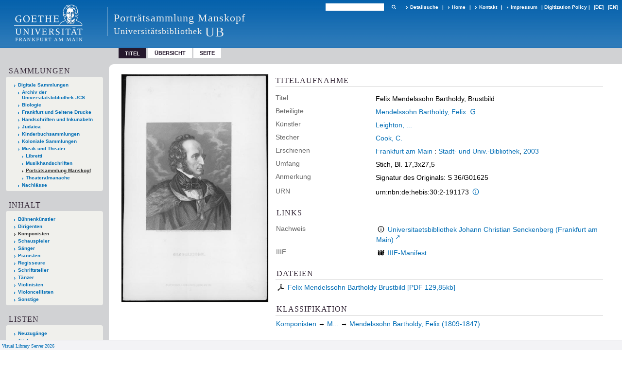

--- FILE ---
content_type: text/html;charset=utf-8
request_url: https://sammlungen.ub.uni-frankfurt.de/manskopf/content/titleinfo/5563028
body_size: 6537
content:
<!DOCTYPE html>
<html lang="de"><head><title>Portr&#228;tsammlung Manskopf / Felix Mendelssohn Bartholdy, Brustbild</title><meta name="twitter:image" content="http://sammlungen.ub.uni-frankfurt.de/manskopf/download/webcache/304/5563030"><meta name="twitter:title" content="Felix Mendelssohn Bartholdy, Brustbild. Frankfurt am Main : Stadt- und Univ.-Bibliothek, 2003"><meta property="og:site" content="Portr&#228;tsammlung Manskopf"><meta property="og:url" content="http://sammlungen.ub.uni-frankfurt.de/manskopf/5563028"><meta property="og:type" content="book"><meta property="og:title" content="Felix Mendelssohn Bartholdy, Brustbild"><meta property="book:release_date" content="2003"><meta property="og:image" content="http://sammlungen.ub.uni-frankfurt.de/manskopf/download/webcache/304/5563030"><meta property="og:image:width" content="304"><meta property="og:image:height" content="471"><meta http-equiv="Content-Type" content="xml; charset=UTF-8"><meta name="viewport" content="width = device-width, initial-scale = 1"><meta name="description" content="Portr&#228;tsammlung Manskopf. Felix Mendelssohn Bartholdy, Brustbild. Frankfurt am Main : Stadt- und Univ.-Bibliothek, 2003"><meta lang="de" content=""><link rel="shortcut icon" href="/manskopf/domainimage/favicon.ico" type="image/x-icon"><link rel="alternate" type="application/rss+xml" title="Portr&#228;tsammlung Manskopf" href="/manskopf/rss"><link type="text/css" href="/css/ubffm-server-balancer_front4.manskopf_content.css?3190768804616341602" rel="stylesheet"><script src="/thirdparty/jquery-3.6.0.min.js">&#160;</script><script defer src="/static/scripts/main.js">&#160;</script><script defer src="/static/scripts/common.js">&#160;</script><script defer src="/static/scripts/fulltext.js">&#160;</script><script defer src="/static/scripts/titleinfo.js">&#160;</script></head><body style="height:100%" class="bd-guest   bd-tableLayout  bd-r-ubffm bd-m- bd-manskopf  bd-retro bd-content bd-portal bd-metadata bd-portal-titleinfo bd-metadata-titleinfo bd-content-titleinfo bd-content-titleinfo-5563028 bd-list-rows bd-still_image"><span style="display:none" id="meta"><var id="tree">&#160;<var id="timeout" value="3600" class=" sessionsys"> </var><var id="name" value="manskopf" class=" domain"> </var><var id="relativeRootDomain" value="ubffm" class=" domain"> </var><var id="pathinfo" value="/manskopf/content/titleinfo/5563028" class=" request"> </var><var id="fulldata" value="false" class=" domain"> </var><var id="search-linkDetailedsearchScope" value="domain" class=" templating"> </var><var id="class" value="content" class=" request"> </var><var id="classtype" value="portal" class=" request"> </var><var id="tab" value="titleinfo" class=" request"> </var><var id="id" value="5563028" class=" request"> </var><var id="leftColToggled" value="false" class=" session"> </var><var id="facetFilterToggled" value="false" class=" session"> </var><var id="topheight" value="80" class=" session"> </var><var id="bottomheight" value="20" class=" session"> </var><var id="bodywidth" value="1000" class=" session"> </var><var id="centercolwidth" value="0" class=" session"> </var><var id="middlerowheight" value="476" class=" session"> </var><var id="numberOfThumbs" value="20" class=" session"> </var><var id="clientwidth" value="1000" class=" session"> </var><var id="fullScreen" value="false" class=" session"> </var><var id="staticWidth" value="false" class=" session"> </var><var id="rightcolwidth" value="220" class=" session"> </var><var id="leftcolwidth" value="200" class=" session"> </var><var id="zoomwidth" value="600" class=" session"> </var><var id="mode" value="w" class=" session"> </var><var id="initialized" value="false" class=" session"> </var><var id="sizes" value="128,1200,2000,0,1000,304,1504,504,800" class=" webcache"> </var><var id="availableZoomLevels" value="504,800,1000,1504,2000" class=" webcache"> </var><var id="js-toggleMobileNavi" value="None" class=" templating"> </var><var id="fullscreen-fullzoomOnly" value="false" class=" templating"> </var><var id="css-mobileMin" value="992px" class=" templating"> </var><var id="tei-on" value="false" class=" templating"> </var><var id="search-alertIfEmpty" value="true" class=" templating"> </var><var id="search-quicksearchScope" value="domain" class=" templating"> </var><var id="search-toggleListMinStructs" value="3" class=" templating"> </var><var id="search-highlightingColor" value="00808066" class=" templating"> </var><var id="layout-wrapperMargins" value="body" class=" templating"> </var><var id="layout-useMiddleContentDIV" value="false" class=" templating"> </var><var id="layout-navPortAboveMiddleContentDIV" value="false" class=" templating"> </var><var id="navPort-align" value="top" class=" templating"> </var><var id="navPort-searchTheBookInit" value="closed" class=" templating"> </var><var id="navPath-pageviewStructureResize" value="js" class=" templating"> </var><var id="layout-useLayout" value="tableLayout" class=" templating"> </var><var id="listNavigation-keepToggleState" value="false" class=" templating"> </var><var id="fullscreen-mode" value="None" class=" templating"> </var><var id="groups" value="guest" class=" user"> </var></var><var id="client" value="browser">&#160;</var><var id="guest" value="true">&#160;</var><var class="layout" id="colleft" value="titleinfo,">&#160;</var><var class="layout" id="colright" value="">&#160;</var></span><table cellpadding="0" cellspacing="0" id="cont"><tr id="rowTop"><td class="tdTop" id="tdTop"><a class="screenreaders" href="#leftParts">zum Hauptmen&#252;</a><a class="screenreaders" href="#centerParts">zum Inhalt</a><header role="banner" class=""><div id="defaultTop" class="wiki wiki-top defaultTop wiki-defaultTop defaultTop "><table cellpadding="0" cellspacing="0" class="topContent" id="topContent">

<tr>
    

  <td width="5%"><a href="http://www.uni-frankfurt.de/"><img id="logo" alt="" src="/ubffm/domainresource/static/graphics/goethe.png"></a></td>
  <td id="topmenu">
      <div style="position:absolute;text-align:left;left:220px;top:14px;padding:10px 0 0 13px;border-left:1px solid #eee;height:60px">
          <h1 style="" id="projectname">Portr&#228;tsammlung Manskopf</h1>
          <div class="item" style="color:#eee;margin-bottom:0"><span style="display:inline-block;font-size:18px;vertical-align:top;margin-top:4px;">Universit&#228;tsbibliothek</span><span style="display:inline-block;font-size:27px;margin-left:6px">UB</span></div>
      </div>
      <form method="get" onsubmit="return alertIfEmpty()" name="searchBox" class="searchform" id="quickSearchform" action="/manskopf/search/quick"><label class="screenreaders" for="quicksearch">Schnellsuche: </label><input type="text" id="quicksearch" name="query" class="quicksearch" onfocus="this.value=''" style="" value="" preset="" msg="Bitte mindestens einen Suchbegriff eingeben."><button type="submit" id="quicksearchSubmit" class=" button large edge slim flat noborder searchglass"><span class="hidden">OK</span></button></form>
      <div style="display:inline-block;vertical-align:middle"><a class="textlink   " id="searchexpert" href="/manskopf/search"><span>Detailsuche</span></a>
      <span> | </span>
      <a id="linkHome" class="textlink " href="/" title="Home">Home</a>
      <span> | </span>
      <a id="linkContact" class=" textlink" href="/manskopf/doc/contact">Kontakt</a>
      <span> | </span>
      <a class="textlink" href="http://www.uni-frankfurt.de/impressum/">Impressum</a>
      <span> | </span>
      
      <a href="/wiki/digipolicy">Digitization Policy</a>
      <span> | </span>
      <span class="chooseLanguage langEls"><a class="uppercase sel"><abbr>[de]</abbr></a><a href="/action/changeLanguage?lang=en" class="uppercase "><abbr title="Sprache &#228;ndern: Englisch">[en]</abbr></a></span></div>
  </td>
</tr>
</table>


</div><nav class="navPort   "><ul id="navPort" class="nav-inline navPort-metadata navPort-content-titleinfo"><li class="viewCtrl_sel  tab-titleinfo firstCtrl tab-metadata-titleinfo" id="tab-content-titleinfo"><span>Titel</span></li><li class="viewCtrl  tab-thumbview evenCtrl tab-content tab-metadata-thumbview" id="tab-content-thumbview"><a href="/manskopf/content/thumbview/5563030">&#220;bersicht</a></li><li class="viewCtrl  tab-pageview tab-content tab-metadata-pageview" id="tab-content-pageview"><a href="/manskopf/content/pageview/5563030">Seite</a></li><span style="font-size:0px">&#160;</span></ul></nav></header></td></tr><tr class="rowMiddle" id="rowMiddle"><td><table height="100%" cellpadding="0" cellspacing="0" id="middleContent"><tr><td id="colleft" class="colleft" style="height:100%"><a class="screenreaders" name="leftParts">&#160;</a><div id="leftContent"><nav role="navigation"><section><div class="menusection domainBox"><h4 class="menuheader" id="menuheaderDomainbox"><div>Sammlungen</div></h4><div class="menubox menubox menuboxDomainbox menuboxDomainbox-tree "><ul class="vl-nav nav"><li><a href="/" id="ubffm" class="">Digitale Sammlungen</a></li><li class=""><ul><li><a class="ubffm-child ubarchiv " href="/ubarchiv/nav/index/all">Archiv der Universit&#228;tsbibliothek JCS</a></li></ul></li><li class=""><ul><li><a class="ubffm-child ubffmbio " href="/biologie/nav/index/all">Biologie</a></li></ul></li><li class=""><ul><li><a class="ubffm-child frankfurt " href="/frankfurt/nav/index/all">Frankfurt und Seltene Drucke</a></li></ul></li><li class=""><ul><li><a class="ubffm-child ubffmms " href="/msinc/nav/index/all">Handschriften und Inkunabeln</a></li></ul></li><li class=""><ul><li><a class="ubffm-child ubffmssgjt " href="/judaica/nav/index/all">Judaica</a></li></ul></li><li class=""><ul><li><a class="ubffm-child kinderbuch " href="/kinderbuch/nav/index/all">Kinderbuchsammlungen</a></li></ul></li><li class=""><ul><li><a class="ubffm-child afrika " href="/kolonial/nav/index/all">Koloniale Sammlungen</a></li></ul></li><li class=""><ul><li><a class="ubffm-child musiktheater " href="/musiktheater/nav/index/all">Musik und Theater</a></li><li class=""><ul><li><a class="musiktheater-child libretti " href="/libretti/nav/index/all">Libretti</a></li></ul></li><li class=""><ul><li><a class="musiktheater-child musikhs " href="/musikhs/nav/index/all">Musikhandschriften</a></li></ul></li><li class="sel"><ul><li><a class="musiktheater-child manskopf sel " href="/manskopf/nav/index/all">Portr&#228;tsammlung Manskopf</a></li></ul></li><li class=""><ul><li><a class="musiktheater-child theateralmanache " href="/theateralmanache/nav/index/all">Theateralmanache</a></li></ul></li></ul></li><li class=""><ul><li><a class="ubffm-child ubffma " href="/nachlass/nav/index/all">Nachl&#228;sse</a></li></ul></li></ul></div></div></section><section><div id="firstClassificationLevel" class="menusection"><h4 class="menuheader menuheader-sel" id=""><div>Inhalt</div></h4><div class="menubox menubox"><ul class="vl-nav nav"><li><a class="submenu first " href="/manskopf/nav/classification/5771850">B&#252;hnenk&#252;nstler</a></li><li><a class="submenu " href="/manskopf/nav/classification/5771894">Dirigenten</a></li><li><a class="submenu sel " href="/manskopf/nav/classification/5883363">Komponisten</a></li><li><a class="submenu " href="/manskopf/nav/classification/5884470">Schauspieler</a></li><li><a class="submenu " href="/manskopf/nav/classification/5885124">S&#228;nger</a></li><li><a class="submenu " href="/manskopf/nav/classification/5773064">Pianisten</a></li><li><a class="submenu " href="/manskopf/nav/classification/5773202">Regisseure</a></li><li><a class="submenu " href="/manskopf/nav/classification/5773882">Schriftsteller</a></li><li><a class="submenu " href="/manskopf/nav/classification/5775522">T&#228;nzer</a></li><li><a class="submenu " href="/manskopf/nav/classification/5775629">Violinisten</a></li><li><a class="submenu " href="/manskopf/nav/classification/5775760">Violoncellisten</a></li><li><a class="submenu last " href="/manskopf/nav/classification/5788833">Sonstige</a></li></ul></div></div></section><section><div class="menusection menusection-selectIndex"><h4 class="menuheader" id="menuboxSelectIndexHeader"><div>Listen</div></h4><div class="menubox menubox" id="menuboxSelectIndexBox"><ul class="vl-nav nav"><li><a class="" href="/manskopf/nav/history">Neuzug&#228;nge</a></li><li><a class="index-title " href="/manskopf/nav/index/title">Titel</a></li><li><a class="index-name last" href="/manskopf/nav/index/name">Autor / Beteiligte</a></li></ul></div></div></section><section><div class="menusection menusection-clouds"><h4 class="menuheader" id="menuboxCloudsHeader"><div>Clouds</div></h4><div class="menubox menubox" id="menuboxCloudsBox"><ul class="vl-nav nav"><li><a class="cloud-name  first" href="/manskopf/nav/cloud/name">Autoren / Beteiligte</a></li></ul></div></div></section></nav></div></td><td id="colmain" class="colmain" valign="top" style="height:100%"><main role="main"><img alt="" style="position:absolute;left:-9999px" id="cInfo" width="0" height="0"><div id="div-titleinfo" class="datacol  type_still_image"><table id="titleinfo" cellpadding="0" cellspacing="0" width="100%"><tr><td id="td-titleInfoImage"><div id="titleInfoImage" class=""><div class="wr"><a class="imgLink" href="/manskopf/content/pageview/5563030"><img alt="Zur Seitenansicht" border="0" src="/manskopf/image/largethumb/5563030" width="304" height="470"></a></div></div></td><td id="td-titleInfoMetadata"><table id="titleInfoMetadata" class="titleInfo" cellspacing="0" cellpadding="0"><tr><td colspan="2" class="tdMainheader" id="mainheaderTitleData"><h1 class="mainheader " id=""><div class="headertext"><div>Titelaufnahme</div></div></h1></td></tr><tr><td><ul class="nav"><tr id="mods_titleInfoTitleNotType"><td class="name title ">Titel</td><td class="value title "><div class="valueDiv"><span class="mods-title">Felix Mendelssohn Bartholdy, Brustbild</span></div></td></tr><tr id="mods_name-roleTerm_Associated_name"><td class="name mods_name">Beteiligte</td><td class="value mods_name"><span class="mods-name"><a id="bib.personalName" class="personalName" href="/manskopf/search?operation=searchRetrieve&amp;query=bib.personalName%3D%22Mendelssohn%20Bartholdy%2C%20Felix%22%20and%20vl.domain%3Ddomain%20sortBy%20dc.title%2Fasc" title="Suche nach: Autor / Beteiligte = Mendelssohn Bartholdy, Felix">Mendelssohn Bartholdy, Felix</a> <a class="vlIcon" title="In der Gemeinsamen Normdatei der DNB nachschlagen" href="http://d-nb.info/gnd/118580779" target="_blank"><span class="ln-ico ln-dnb"></span></a></span> </td></tr><tr id="mods_name-roleTerm_Artist"><td class="name mods_name">K&#252;nstler</td><td class="value mods_name"><span class="mods-name"><a id="bib.personalName" class="personalName" href="/manskopf/search?operation=searchRetrieve&amp;query=bib.personalName%3D%22Leighton%2C%20...%22%20and%20vl.domain%3Ddomain%20sortBy%20dc.title%2Fasc" title="Suche nach: Autor / Beteiligte = Leighton, ...">Leighton, ...</a></span> </td></tr><tr id="mods_name-roleTerm_Engraver"><td class="name mods_name">Stecher</td><td class="value mods_name"><span class="mods-name"><a id="bib.personalName" class="personalName" href="/manskopf/search?operation=searchRetrieve&amp;query=bib.personalName%3D%22Cook%2C%20C.%22%20and%20vl.domain%3Ddomain%20sortBy%20dc.title%2Fasc" title="Suche nach: Autor / Beteiligte = Cook, C.">Cook, C.</a></span> </td></tr><tr id="mods_originInfoNotEditionElectronicEdition"><td class="name ">Erschienen</td><td class="value "><a id="bib.originPlace" class="" href="/manskopf/search?operation=searchRetrieve&amp;query=(bib.originPlace%3D%22Frankfurt%20am%20Main%22)%20and%20vl.domain%3Ddomain%20sortBy%20dc.title%2Fasc" title="Suche nach: Ort = Frankfurt am Main">Frankfurt am Main</a> : <a id="vl.printer-publisher" class="" href="/manskopf/search?operation=searchRetrieve&amp;query=(vl.printer-publisher%3D%22Stadt-%20und%20Univ.-Bibliothek%22)%20and%20vl.domain%3Ddomain%20sortBy%20dc.title%2Fasc" title="Suche nach: Verlag = Stadt- und Univ.-Bibliothek">Stadt- und Univ.-Bibliothek</a>, <a id="dc.date" class="" href="/manskopf/search?operation=searchRetrieve&amp;query=dc.date%3D%222003%22%20and%20vl.domain%3Ddomain%20sortBy%20dc.title%2Fasc" title="Suche nach: Jahr = 2003">2003</a></td></tr><tr id="mods_physicalDescriptionExtent"><td class="name ">Umfang</td><td class="value "><span class="mods-extent">Stich, Bl. 17,3x27,5</span> </td></tr><tr id="mods_noteNotType"><td class="name modsNote">Anmerkung</td><td class="value modsNote"><div class="valueDiv-3  mods-note">Signatur des Originals: S 36/G01625</div></td></tr><tr id="mods_IdentifierUrn"><td class="name ">URN</td><td class="value "><span>urn:nbn:de:hebis:30:2-191173&#160;</span><a class="vlIcon" href="/manskopf/wiki/identifier/urnresolving?urn=urn:nbn:de:hebis:30:2-191173"><span class="ln-ico ln-info"></span></a></td></tr></ul></td></tr></table><table class="titleInfo " id="titleInfoLinkActions" cellspacing="0"><tr><td colspan="2" class="tdSubheader"><div class="subheader" role="heading">Links</div></td></tr><tr><td colspan="2"><tr><td class="name titleinfoLinkAction">Nachweis</td><td id="titleinfoLinksOpac" class="value titleinfoLinkAction"><div class="opacLink" style="padding-bottom:0"><span class="ln-ico ln-info"></span><span class="hide-underlined">&#160;</span><a href="https://ubffm.hds.hebis.de/Record/HEB125649479" target="_blank" class="external"><span>Universitaetsbibliothek Johann Christian Senckenberg (Frankfurt am Main)</span></a></div></td></tr><tr><td class="name titleinfoLinkAction">IIIF</td><td id="titleinfoLinksI3F" class="value titleinfoLinkAction"><span class="I3FManifestLink"><span class="ln-ico ln-iiif"></span><span class="hide-underlined">&#160;</span><a target="iiif-manifest" href="/i3f/v20/5563028/manifest">IIIF-Manifest</a></span></td></tr></td></tr></table><table class="titleInfo " id="titleinfoResources" cellspacing="0"><tr><td colspan="2" class="tdSubheader"><div class="subheader" role="heading">Dateien</div></td></tr><tr><td colspan="2"><div class="content"><div><div class="resource block"><span class="ln-ico ln-pdf"></span><span class="hide-underlined">&#160;</span><a class="resourceLink " href="/download/pdf/5563028.pdf" title="0,13 MB"><span>Felix Mendelssohn Bartholdy Brustbild [<span class="fileext">Pdf</span> <span>129,85kb</span>]</span></a></div></div><format name="" type="ris" cfg="risDownload" ref="format/ris"></format></div></td></tr></table><table class="titleInfo " id="titleInfoClassification" cellspacing="0"><tr><td colspan="2" class="tdSubheader"><div class="subheader" role="heading">Klassifikation</div></td></tr><tr><td colspan="2"><div class="titleInfoClassification"><tr class="ancestorStructureAxis manskopf"><td class="classificationLinks"><nav role="navigation"><a class="item pos1 manskopf" href="/manskopf/nav/classification/5883363">Komponisten</a> <span class="pos2"> &#8594; </span><a class="item pos2 manskopf" href="/manskopf/nav/classification/5883976">M...</a> <span class="pos3"> &#8594; </span><a class="item pos3 manskopf" href="/manskopf/nav/classification/5884009">Mendelssohn Bartholdy, Felix (1809-1847)</a> </nav></td></tr></div></td></tr></table></td></tr></table></div><var id="publicationID" value="5563028" class="zoomfullScreen"> </var><var id="mdlistCols" value="false"> </var><var id="isFullzoom" value="false" class="zoomfullScreen"> </var><var id="employsPageview" value="true" class="pagetabs"> </var><var id="webcacheSizes" value="128,304,504,800,1000,1200,1504,2000"> </var><var id="navLastSearchUrl" value=""> </var></main></td></tr></table></td></tr><tr id="rowBottom"><td class="footer" id="footer"><footer role="contentinfo" class=""><div id="custom-footer" class="wiki wiki-bottom custom-footer wiki-custom-footer customFooter "><style>
#impressum {
    background-color: #483B56;
    color: white;
    font-weight: bold;
    font-size: 10px;
    text-align: center;
    padding: 4px;
}
#impressum a {
    color: white;
    text-decoration: none;
}
#impressum a:hover {
    text-decoration: underline;
}
#navUnten {
    margin-bottom: 20px;
    margin-top: 20px;
    margin-left: auto;
    margin-right: auto;
    width: 920px;
}
#navUnten td.fussSpalte {
    width: 180px;
    vertical-align: top;
}
.fussSpalte h3 {
    font-size: 11px;
    font-weight: bold;
    margin: 0px 0px 10px;
    font-family: sans-serif;
}
.fussSpalte ul {
    list-style: none outside none;
    margin: 0px;
    padding: 0px;
}
.fussSpalte a {
    background: url(https://www.ub.uni-frankfurt.de/images2012/arrow_blau.gif) no-repeat scroll 0 6px transparent;
    text-decoration: none;
    color: #005eaa;
    font-size: 11px;
    display: block;
    margin-left: 0px;
    padding: 2px 0px 2px 6px;
}
</style>


<table width="100%" border="0" style="margin:0px;">
<tr>
   <td id="fuss" colspan="3" style="padding-bottom:0px; padding-top:0px">
       <div id="impressum">
       &#169; 2026 Universit&#228;tsbibliothek Frankfurt am Main
        <span class="fusszitat"> |</span> <a href="http://www.ub.uni-frankfurt.de/ueber/hinweise.html"> Rechtliche Hinweise</a> | <a href="http://www.ub.uni-frankfurt.de/benutzung/datenschutz.html">Datenschutz</a> |
        <a href="http://www2.uni-frankfurt.de/impressum">Impressum</a> </div>

<table id="navUnten" border="0">
<tbody><tr>
<td class="fussSpalte">
<h3>Aktuelles</h3>
<ul>
<li><a href="http://www.ub.uni-frankfurt.de/aktuell.html">Neue Seiten</a></li>
<li><a href="http://www.ub.uni-frankfurt.de/ne/fachlist.html">Neuerwerbungslisten </a></li>
<li><a href="http://info.ub.uni-frankfurt.de/neu_liste.html?fach=aakttest">Neue Datenbanken</a></li>

<li><a href="http://www.ub.uni-frankfurt.de/benutzung/literatursuche.html">F&#252;hrungen und Schulungen</a></li>
</ul></td>

<td class="fussSpalte">
<h3>Von zu Hause</h3>
<ul>
<li><a href="http://www.ub.uni-frankfurt.de/login_tipps.html">Online-Angebote au&#223;erhalb des Campus nutzen</a></li>
<li><a href="http://www.ub.uni-frankfurt.de/benutzung/bestellen.html">B&#252;cher online bestellen</a></li>
<li><a href="https://hds.hebis.de/Shibboleth.sso/UBFFM?target=https://hds.hebis.de/ubffm/MyResearch/Home">Verl&#228;ngern, Konto abfragen</a></li>
<li><a href="http://www.ub.uni-frankfurt.de/benutzung/portal_hilfe.html">Hilfe zu Ihrem Konto</a></li>

</ul></td>

<td class="fussSpalte">
<h3>Ver&#246;ffentlichungen</h3>
<ul>
<li><a href="http://publikationen.ub.uni-frankfurt.de/">Hochschulpublikationen</a></li>
<li><a href="http://sammlungen.ub.uni-frankfurt.de/">Digitale Sammlungen</a></li>
<li><a href="http://www.ub.uni-frankfurt.de/publikationen/buecherstub.html">Frankfurter Bibliotheksschriften, Ausstellungskataloge</a></li>
</ul></td>

<td class="fussSpalte">
<h3>Bibliographien</h3>
<ul>
<li><a href="http://www.ub.uni-frankfurt.de/bdsl/bdsl-start.html">Bibliographie der deutschen Sprach- und Literatur- wissenschaft (BDSL)</a></li>
<li><a href="http://www.blldb-online.de/">Bibliographie Linguistischer Literatur (BLL)</a></li>
<li><a href="http://cbsopac.rz.uni-frankfurt.de/LNG=DU/CHARSET=UTF-8/DB=2.4/">Hessische Bibliographie</a></li>
</ul></td>

<td class="fussSpalte">
<h3>&#220;ber die Universit&#228;tsbibliothek</h3>
<ul>
<li><a href="http://www.ub.uni-frankfurt.de/ueber">&#220;ber die Universit&#228;tsbibliothek</a></li>
<li><a href="http://www.ub.uni-frankfurt.de/ueber/uebersicht2017.pdf">Bibliothekssystem in Zahlen</a></li>

<li><a href="http://www.ub.uni-frankfurt.de/ueber/senckenberg_biographie.html">Unser Namensgeber</a></li>
<li><a href="http://www.ub.uni-frankfurt.de/ueber/freunde.html">Freunde  der Universit&#228;tsbibliothek</a></li>
<li><a href="http://www.ub.uni-frankfurt.de/presse/">Pressemitteilungen</a></li>
</ul></td>
</tr>
</tbody></table>
   </td>
</tr>
</table>

<div class="fussSpalte">
<a href="https://www.semantics.de/visual_library">Visual Library Server 2018</a>
</div>

</div><div class="footerContent" id="footerContent"><span class="f-links-vls"><a id="footerLinkVLS" target="_blank" href="http://www.semantics.de/produkte/visual_library/">Visual Library Server 2026</a></span></div></footer></td></tr></table></body></html>